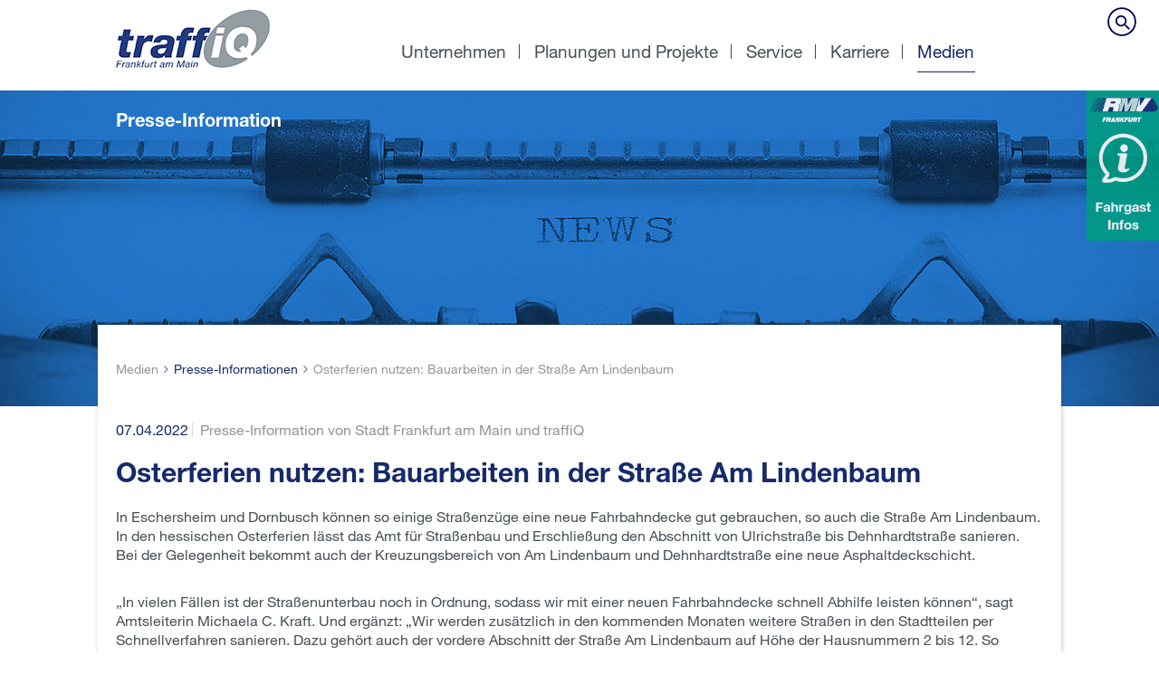

--- FILE ---
content_type: text/html; charset=utf-8
request_url: https://www.traffiq.de/traffiq/medien/presse-informationen/presse-information/osterferien-nutzen-bauarbeiten-in-der-strasse-am-lindenbaum.html
body_size: 6106
content:
<!DOCTYPE html>
<!--[if lt IE 7 ]><html lang="de" class="ie6"> <![endif]-->
            <!--[if IE 7 ]><html lang="de" class="ie7"> <![endif]-->
            <!--[if IE 8 ]><html lang="de" class="ie8"> <![endif]-->
            <!--[if IE 9 ]><html lang="de" class="ie9"> <![endif]-->
            <html class="no-js" lang="de" dir="ltr">
<head>
    <meta charset="utf-8">

<!-- 
	This website is powered by TYPO3 - inspiring people to share!
	TYPO3 is a free open source Content Management Framework initially created by Kasper Skaarhoj and licensed under GNU/GPL.
	TYPO3 is copyright 1998-2026 of Kasper Skaarhoj. Extensions are copyright of their respective owners.
	Information and contribution at https://typo3.org/
-->

<link rel="icon" href="/typo3conf/ext/nc_template/Resources/Public/Template/Default/img/favicon/favicon.ico" type="image/vnd.microsoft.icon">
<title>Osterferien nutzen: Bauarbeiten in der Straße Am Lindenbaum</title>
<meta name="generator" content="TYPO3 CMS">
<meta name="description" content="Neue Fahrbahndecke in der Straße Am Lindenbaum">
<meta property="og:title" content="Osterferien nutzen: Bauarbeiten in der Straße Am Lindenbaum">
<meta property="og:type" content="article">
<meta property="og:url" content="https://www.traffiq.de/traffiq/medien/presse-informationen/presse-information/osterferien-nutzen-bauarbeiten-in-der-strasse-am-lindenbaum.html">
<meta property="og:description" content="Neue Fahrbahndecke in der Straße Am Lindenbaum">
<meta name="theme-color" content="#003366">
<meta name="msapplication-tilecolor" content="#003366">

<link rel="stylesheet" href="/typo3conf/ext/nc_template/Resources/Public/Template/Default/css/normalize.css?1760537942" media="all">
<link rel="stylesheet" href="/typo3conf/ext/nc_template/Resources/Public/Template/Default/css/font-awesome.css?1760537941" media="all">
<link rel="stylesheet" href="/typo3conf/ext/nc_template/Resources/Public/Template/Default/css/magnific-popup.css?1760537941" media="all">
<link rel="stylesheet" href="/typo3conf/ext/nc_template/Resources/Public/Template/Default/plugins/slick/slick.css?1760368628" media="all">
<link rel="stylesheet" href="/typo3conf/ext/nc_template/Resources/Public/Template/Default/plugins/slick/slick-theme.css?1760368628" media="all">
<link rel="stylesheet" href="/typo3conf/ext/nc_template/Resources/Public/Template/Default/css/main.css?1761821840" media="all">
<link rel="stylesheet" href="/typo3conf/ext/nc_template/Resources/Public/Template/Default/plugins/tipsy/css/tipsy.css?1760368630" media="all">
<link rel="stylesheet" href="/typo3conf/ext/nc_template/Resources/Public/Template/Default/css/sumoselect.css?1760537943" media="all">
<link rel="stylesheet" href="/typo3conf/ext/nc_template/Resources/Public/Template/Default/plugins/select2/scss/core.css?1760368625" media="all">
<link rel="stylesheet" href="/typo3conf/ext/nc_template/Resources/Public/Template/Default/css/beautiful-checkbox.css?1760537940" media="all">
<link rel="stylesheet" href="/typo3conf/ext/nc_template/Resources/Public/Template/Default/css/font-awesome-animation.min.css?1760537941" media="all">
<link rel="stylesheet" href="/typo3conf/ext/nc_template/Resources/Public/Template/Default/css/style.css?1760537942" media="all">
<link rel="stylesheet" href="/typo3conf/ext/nc_template/Resources/Public/Template/Default/css/ie.css?1760537941" media="all">
<link rel="stylesheet" href="/typo3conf/ext/nc_template/Resources/Public/Template/Default/css/print.css?1760537942" media="all">

<link href="/typo3conf/ext/news/Resources/Public/Css/news-basic.css?1762965933" rel="stylesheet" >


<script src="/typo3conf/ext/nc_template/Resources/Public/Template/Default/js/polyfill.js?1760368622"></script>
<script src="/typo3conf/ext/nc_template/Resources/Public/Template/Default/js/modernizr.js?1760368622"></script>
<script src="/typo3conf/ext/nc_template/Resources/Public/Template/Default/js/jquery-3.3.1.min.js?1760368620"></script>
<script src="/typo3conf/ext/nc_template/Resources/Public/Template/Default/js/jquery-ui.min.js?1760368620"></script>
<script src="/typo3conf/ext/nc_template/Resources/Public/Template/Default/js/jquery.magnific-popup.js?1760368621"></script>
<script src="/typo3conf/ext/nc_template/Resources/Public/Template/Default/js/device.js?1760368618"></script>
<script src="/typo3conf/ext/nc_template/Resources/Public/Template/Default/js/srcset.min.js?1760368623"></script>
<script src="/typo3conf/ext/nc_template/Resources/Public/Template/Default/js/swipenav.js?1760368623"></script>
<script src="/typo3conf/ext/nc_template/Resources/Public/Template/Default/plugins/slick/slick-1.8.1.js?1760368628"></script>
<script src="/typo3conf/ext/nc_template/Resources/Public/Template/Default/js/findAndReplaceDOMText.js?1760368619"></script>
<script src="/typo3conf/ext/nc_template/Resources/Public/Template/Default/js/jquery.sumoselect.js?1760368621"></script>
<script src="/typo3conf/ext/nc_template/Resources/Public/Template/Default/plugins/select2/select2.min.js?1760368625"></script>
<script src="/typo3conf/ext/nc_template/Resources/Public/Template/Default/js/rAF.js?1760368622"></script>
<script src="/typo3conf/ext/nc_template/Resources/Public/Template/Default/js/jquery.matchHeight-min.js?1760368621"></script>
<script src="/typo3conf/ext/nc_template/Resources/Public/Template/Default/js/parsley.min.js?1760368622"></script>
<script src="/typo3conf/ext/nc_template/Resources/Public/Template/Default/js/i18n/de.js?1760368623"></script>
<script src="/typo3conf/ext/nc_template/Resources/Public/Template/Default/js/script.js?1761822873"></script>




<link rel="icon" type="image/png" sizes="16x16" href="/typo3conf/ext/nc_template/Resources/Public/Template/Default/img/favicon/favicon-16x16.png"><link rel="icon" type="image/png" sizes="32x32" href="/typo3conf/ext/nc_template/Resources/Public/Template/Default/img/favicon/favicon-32x32.png"><link rel="icon" type="image/png" sizes="96x96" href="/typo3conf/ext/nc_template/Resources/Public/Template/Default/img/favicon/favicon-96x96.png"><link rel="apple-touch-icon" type="image/png" sizes="180x180" href="/typo3conf/ext/nc_template/Resources/Public/Template/Default/img/favicon/favicon-180x180.png"><link rel="apple-touch-icon" href="/typo3conf/ext/nc_template/Resources/Public/Template/Default/img/favicon/favicon-79x79.png"> <meta name="viewport" content="width=device-width, initial-scale=1, maximum-scale=2">

</head>
<body>
<div class="allwrap">
    <div id="wrap" class=" layout-pagets__default id-75">
        <div class="sticker"><a href="http://www.rmv-frankfurt.de" target="_blank" rel="noreferrer" title="RMV Frankfurt - Fahrgast Infos"><div class="sticker-wrapper"></div></a></div>
        <header>
    <div class="big-wrapper">
        <div class="top-content">
            <div class="logo-wrapper"><a href="/home.html" target="_self" title="traffiQ - Frankfurt am Main"><span class="logo"><img src="/typo3conf/ext/nc_template/Resources/Public/Template/Default/img/blank.gif" alt="traffiQ - Frankfurt am Main"></span></a></div>
            <div class="mobilelogo-wrapper"><a href="/home.html" target="_self" title="traffiQ - Frankfurt am Main"><span class="mobilelogo"><img src="/typo3conf/ext/nc_template/Resources/Public/Template/Default/img/blank.gif" alt="traffiQ - Frankfurt am Main"></span></a></div><div id="menuBtn"></div>
            

<div class="tx-indexedsearch-searchbox" id="topnav_search">
	<form id="tx_indexedsearch" action="/traffiq/suche.html?tx_indexedsearch_pi2%5Baction%5D=search&amp;tx_indexedsearch_pi2%5Bcontroller%5D=Search&amp;cHash=b94cd5fe508ddf77f5489b34b55261b8" method="post">
<div>
<input type="hidden" name="tx_indexedsearch_pi2[__referrer][@extension]" value="IndexedSearch" >
<input type="hidden" name="tx_indexedsearch_pi2[__referrer][@controller]" value="Search" >
<input type="hidden" name="tx_indexedsearch_pi2[__referrer][@action]" value="form" >
<input type="hidden" name="tx_indexedsearch_pi2[__referrer][arguments]" value="YTowOnt968185314c866d73bf7d7beded334e1bbc1fd5ce9" >
<input type="hidden" name="tx_indexedsearch_pi2[__referrer][@request]" value="{&quot;@extension&quot;:&quot;IndexedSearch&quot;,&quot;@controller&quot;:&quot;Search&quot;,&quot;@action&quot;:&quot;form&quot;}84d314e61f633beca044b32ab8d561d08dfd09f4" >
<input type="hidden" name="tx_indexedsearch_pi2[__trustedProperties]" value="{&quot;search&quot;:{&quot;_sections&quot;:1,&quot;_freeIndexUid&quot;:1,&quot;pointer&quot;:1,&quot;ext&quot;:1,&quot;searchType&quot;:1,&quot;defaultOperand&quot;:1,&quot;mediaType&quot;:1,&quot;sortOrder&quot;:1,&quot;group&quot;:1,&quot;languageUid&quot;:1,&quot;desc&quot;:1,&quot;numberOfResults&quot;:1,&quot;extendedSearch&quot;:1,&quot;sword&quot;:1,&quot;submitButton&quot;:1}}1abb778b418594f3d2af1d3d9f0820fb806e3ad5" >
</div>

		<div class="tx-indexedsearch-hidden-fields">
			<input type="hidden" name="tx_indexedsearch_pi2[search][_sections]" value="0" />
			<input id="tx_indexedsearch_freeIndexUid" type="hidden" name="tx_indexedsearch_pi2[search][_freeIndexUid]" value="_" />
			<input id="tx_indexedsearch_pointer" type="hidden" name="tx_indexedsearch_pi2[search][pointer]" value="0" />
			<input type="hidden" name="tx_indexedsearch_pi2[search][ext]" value="" />
			<input type="hidden" name="tx_indexedsearch_pi2[search][searchType]" value="1" />
			<input type="hidden" name="tx_indexedsearch_pi2[search][defaultOperand]" value="0" />
			<input type="hidden" name="tx_indexedsearch_pi2[search][mediaType]" value="-1" />
			<input type="hidden" name="tx_indexedsearch_pi2[search][sortOrder]" value="rank_flag" />
			<input type="hidden" name="tx_indexedsearch_pi2[search][group]" value="" />
			<input type="hidden" name="tx_indexedsearch_pi2[search][languageUid]" value="0" />
			<input type="hidden" name="tx_indexedsearch_pi2[search][desc]" value="" />
			<input type="hidden" name="tx_indexedsearch_pi2[search][numberOfResults]" value="10" />
			<input type="hidden" name="tx_indexedsearch_pi2[search][extendedSearch]" value="" />
		</div>
		<fieldset>
			<div class="tx-indexedsearch-form">
				<span class="tx-indexedsearch-holder"><input id="tx-indexedsearch-searchbox-sword" class="tx-indexedsearch-searchbox-sword" placeholder="Suche..." type="text" name="tx_indexedsearch_pi2[search][sword]" value="" /></span><input id="tx-indexedsearch-searchbox-button-submit" class="tx-indexedsearch-searchbox-button" type="submit" value="" name="tx_indexedsearch_pi2[search][submitButton]" />
			</div>
			
		</fieldset>
		
	</form>
</div>
<div class="search-autocomplete-results" data-mode="word" data-searchonclick="false" data-maxresults="10" data-minlength="2" data-searchurl="/traffiq/medien/presse-informationen/presse-information?no_cache=1&amp;tx_indexedsearchautocomplete_pi2%5Baction%5D=search&amp;tx_indexedsearchautocomplete_pi2%5Bcontroller%5D=Search&amp;type=7423794&amp;cHash=12c90a95a765bb0aea76fe71b3552f05"></div>




            <nav id="main_menu"><ul><li class="sub sub1"><a href="/traffiq/unternehmen/profil.html" target="_self" class="sublink1">Unternehmen</a><div class="subbox"><ul style="list-style-type: none;"><li class="level-1" data-id="menuid-65"><a href="/traffiq/unternehmen/profil.html" target="_self" class="level-1-link">Profil</a></li><li class="level-1" data-id="menuid-8"><a href="/traffiq/unternehmen/aufgaben.html" target="_self" class="level-1-link">Über uns</a></li><li class="level-1" data-id="menuid-28"><a href="/traffiq/unternehmen/chronik.html" target="_self" class="level-1-link">Chronik</a></li><li class="level-1" data-id="menuid-158"><a href="/traffiq/unternehmen/compliance.html" target="_self" class="level-1-link">Compliance</a></li><li class="level-1" data-id="menuid-10"><a href="/traffiq/unternehmen/aufsichtsrat.html" target="_self" class="level-1-link">Aufsichtsrat</a></li><li class="level-1" data-id="menuid-11"><a href="/traffiq/unternehmen/geschaeftsfuehrung.html" target="_self" class="level-1-link">Geschäftsführung</a></li><li class="level-1 sub2" data-id="menuid-12"><a href="/traffiq/unternehmen/fahrgastbeirat.html" target="_self" class="level-1-link">Fahrgastbeirat</a></li><li class="subbox2" id="menuid-12"><ul><li><a href="/traffiq/unternehmen/fahrgastbeirat/netzwerk-fahrgastbeiraete.html" target="_self">Netzwerk Fahrgastbeiräte</a></li></ul></li><li class="level-1" data-id="menuid-19"><a href="/traffiq/planungen-und-projekte/partner-und-auftragnehmer.html" target="_self" class="level-1-link">Partner und Auftragnehmer</a></li></ul></div></li><li class="sub sub1"><a href="/traffiq/planungen-und-projekte/nahverkehrsplan.html" target="_self" class="sublink1">Planungen und Projekte</a><div class="subbox"><ul style="list-style-type: none;"><li class="level-1" data-id="menuid-58"><a href="/traffiq/planungen-und-projekte/nahverkehrsplan.html" target="_self" class="level-1-link">Nahverkehrsplan</a></li><li class="level-1" data-id="menuid-87"><a href="/traffiq/planungen-und-projekte/neue-mobilitaet.html" target="_self" class="level-1-link">Neue Mobilität</a></li><li class="level-1" data-id="menuid-161"><a href="/traffiq/planungen-und-projekte/expertise-teilen.html" target="_self" class="level-1-link">Expertise teilen</a></li><li class="level-1" data-id="menuid-68"><a href="/traffiq/planungen-und-projekte/vergaben.html" target="_self" class="level-1-link">Vergaben</a></li></ul></div></li><li class="sub sub1"><a href="/traffiq/service/open-data.html" target="_self" class="sublink1">Service</a><div class="subbox"><ul style="list-style-type: none;"><li class="level-1 sub2" data-id="menuid-26"><a href="/traffiq/service/open-data.html" target="_self" class="level-1-link">Open Data</a></li><li class="subbox2" id="menuid-26"><ul><li><a href="/traffiq/service/open-data/open-data-nutzungsbedingungen.html" target="_self">Open Data Nutzungsbedingungen</a></li></ul></li><li class="level-1" data-id="menuid-27"><a href="/traffiq/service/schulberatung.html" target="_self" class="level-1-link">Schulberatung</a></li><li class="level-1" data-id="menuid-81"><a href="/traffiq/service/mobilitaetsberatung.html" target="_self" class="level-1-link">Mobilitätsberatung für Ältere</a></li><li class="level-1" data-id="menuid-47"><a href="/traffiq/service/informationsmaterial-bestellen.html" target="_self" class="level-1-link">Informationsmaterial bestellen</a></li></ul></div></li><li class="sub sub1"><a href="/home/karriere.html" target="_self" class="sublink1">Karriere</a><div class="subbox"><ul style="list-style-type: none;"><li class="level-1" data-id="menuid-120"><a href="/home/karriere/arbeiten-bei-traffiq.html" target="_self" class="level-1-link">Arbeiten bei traffiQ</a></li><li class="level-1" data-id="menuid-122"><a href="/home/karriere/bewerbungsprozess.html" target="_self" class="level-1-link">Bewerbungsprozess</a></li><li class="level-1" data-id="menuid-121"><a href="/home/karriere/einstiegsmoeglichkeiten.html" target="_self" class="level-1-link">Einstiegsmöglichkeiten</a></li><li class="level-1 sub2" data-id="menuid-35"><a href="/home/karriere/stellenangebote.html" target="_self" class="level-1-link">Stellenangebote</a></li><li class="subbox2" id="menuid-35"><ul><li><a href="/home/karriere/stellenangebote/facility-manager-m/w/d.html" target="_self">Facility Manager (m/w/d)</a></li></ul></li></ul></div></li><li class="sub sub1 active"><a href="/traffiq/medien/presse.html" target="_self" class="sublink1">Medien</a><div class="subbox"><ul style="list-style-type: none;"><li class="level-1" data-id="menuid-29"><a href="/traffiq/medien/presse.html" target="_self" class="level-1-link">Presse</a></li><li class="level-1 active"><a href="/traffiq/medien/presse-informationen.html" target="_self" class="level-2">Presse-Informationen</a></li><li class="level-1 sub2" data-id="menuid-45"><a href="/traffiq/medien/veroeffentlichungen.html" target="_self" class="level-1-link">Veröffentlichungen</a></li><li class="subbox2" id="menuid-45"><ul><li><a href="/traffiq/medien/veroeffentlichungen/geschaeftsbericht-2024.html" target="_self">Geschäftsbericht 2024</a></li><li><a href="/traffiq/medien/veroeffentlichungen/geschaeftsbericht-2023.html" target="_self">Geschäftsbericht 2023</a></li><li><a href="/traffiq/medien/veroeffentlichungen/geschaeftsbericht-2022.html" target="_self">Geschäftsbericht 2022</a></li></ul></li><li class="level-1" data-id="menuid-41"><a href="/traffiq/medien/veroeffentlichungen-archiv.html" target="_self" class="level-1-link">Veröffentlichungen (Archiv)</a></li></ul></div></li></ul></nav>
            <nav id="swipeNav"><ul style="list-style-type: none;"><li class="sub"><a href="/traffiq/unternehmen/profil.html" target="_self" class="swipesublink1">Unternehmen</a><div class="subbox"><ul style="list-style-type: none;"><li><a href="/traffiq/unternehmen/profil.html" target="_self" class="swipesublink2">Profil</a></li><li><a href="/traffiq/unternehmen/aufgaben.html" target="_self" class="swipesublink2">Über uns</a></li><li><a href="/traffiq/unternehmen/chronik.html" target="_self" class="swipesublink2">Chronik</a></li><li><a href="/traffiq/unternehmen/compliance.html" target="_self" class="swipesublink2">Compliance</a></li><li><a href="/traffiq/unternehmen/aufsichtsrat.html" target="_self" class="swipesublink2">Aufsichtsrat</a></li><li><a href="/traffiq/unternehmen/geschaeftsfuehrung.html" target="_self" class="swipesublink2">Geschäftsführung</a></li><li class="sub2"><a href="/traffiq/unternehmen/fahrgastbeirat.html" target="_self" class="swipesublink2">Fahrgastbeirat<span class="down2"></span></a><div class="subbox2"><ul style="list-style-type: none;"><li><a href="/traffiq/unternehmen/fahrgastbeirat/netzwerk-fahrgastbeiraete.html" target="_self" class="swipesublink3">Netzwerk Fahrgastbeiräte</a></li></ul></div></li><li><a href="/traffiq/planungen-und-projekte/partner-und-auftragnehmer.html" target="_self" class="swipesublink2">Partner und Auftragnehmer</a></li></ul></div></li><li class="sub"><a href="/traffiq/planungen-und-projekte/nahverkehrsplan.html" target="_self" class="swipesublink1">Planungen und Projekte</a><div class="subbox"><ul style="list-style-type: none;"><li><a href="/traffiq/planungen-und-projekte/nahverkehrsplan.html" target="_self" class="swipesublink2">Nahverkehrsplan</a></li><li><a href="/traffiq/planungen-und-projekte/neue-mobilitaet.html" target="_self" class="swipesublink2">Neue Mobilität</a></li><li><a href="/traffiq/planungen-und-projekte/expertise-teilen.html" target="_self" class="swipesublink2">Expertise teilen</a></li><li><a href="/traffiq/planungen-und-projekte/vergaben.html" target="_self" class="swipesublink2">Vergaben</a></li></ul></div></li><li class="sub"><a href="/traffiq/service/open-data.html" target="_self" class="swipesublink1">Service</a><div class="subbox"><ul style="list-style-type: none;"><li class="sub2"><a href="/traffiq/service/open-data.html" target="_self" class="swipesublink2">Open Data<span class="down2"></span></a><div class="subbox2"><ul style="list-style-type: none;"><li><a href="/traffiq/service/open-data/open-data-nutzungsbedingungen.html" target="_self" class="swipesublink3">Open Data Nutzungsbedingungen</a></li></ul></div></li><li><a href="/traffiq/service/schulberatung.html" target="_self" class="swipesublink2">Schulberatung</a></li><li><a href="/traffiq/service/mobilitaetsberatung.html" target="_self" class="swipesublink2">Mobilitätsberatung für Ältere</a></li><li><a href="/traffiq/service/informationsmaterial-bestellen.html" target="_self" class="swipesublink2">Informationsmaterial bestellen</a></li></ul></div></li><li class="sub"><a href="/home/karriere.html" target="_self" class="swipesublink1">Karriere</a><div class="subbox"><ul style="list-style-type: none;"><li><a href="/home/karriere/arbeiten-bei-traffiq.html" target="_self" class="swipesublink2">Arbeiten bei traffiQ</a></li><li><a href="/home/karriere/bewerbungsprozess.html" target="_self" class="swipesublink2">Bewerbungsprozess</a></li><li><a href="/home/karriere/einstiegsmoeglichkeiten.html" target="_self" class="swipesublink2">Einstiegsmöglichkeiten</a></li><li class="sub2"><a href="/home/karriere/stellenangebote.html" target="_self" class="swipesublink2">Stellenangebote<span class="down2"></span></a><div class="subbox2"><ul style="list-style-type: none;"><li><a href="/home/karriere/stellenangebote/facility-manager-m/w/d.html" target="_self" class="swipesublink3">Facility Manager (m/w/d)</a></li></ul></div></li></ul></div></li><li class="sub open"><a href="/traffiq/medien/presse.html" target="_self" class="active swipesublink1">Medien</a><div class="subbox"><ul style="list-style-type: none;"><li><a href="/traffiq/medien/presse.html" target="_self" class="swipesublink2">Presse</a></li><li class="active open"><a href="/traffiq/medien/presse-informationen.html" target="_self" class="active">Presse-Informationen</a></li><li class="sub2"><a href="/traffiq/medien/veroeffentlichungen.html" target="_self" class="swipesublink2">Veröffentlichungen<span class="down2"></span></a><div class="subbox2"><ul style="list-style-type: none;"><li><a href="/traffiq/medien/veroeffentlichungen/geschaeftsbericht-2024.html" target="_self" class="swipesublink3">Geschäftsbericht 2024</a></li><li><a href="/traffiq/medien/veroeffentlichungen/geschaeftsbericht-2023.html" target="_self" class="swipesublink3">Geschäftsbericht 2023</a></li><li><a href="/traffiq/medien/veroeffentlichungen/geschaeftsbericht-2022.html" target="_self" class="swipesublink3">Geschäftsbericht 2022</a></li></ul></div></li><li><a href="/traffiq/medien/veroeffentlichungen-archiv.html" target="_self" class="swipesublink2">Veröffentlichungen (Archiv)</a></li></ul></div></li><li class="sub info"><a href="https://www.rmv-frankfurt.de" class="swipesublink1 external-link">Fahrgast-Infos</a></li></ul></nav>
            <div class="clear"></div>
        </div>
    </div>
</header>
<a name="0"></a>
        <div class="content">
            <div class="mainrow">
                <div class="headerimage"><img data-small-mobile="/fileadmin/_processed_/3/d/csm_AdobeStock_170164258_web_blau_22_78f22eff7b.jpg"  data-mobile="/fileadmin/_processed_/3/d/csm_AdobeStock_170164258_web_blau_22_d01b2306c5.jpg"  data-tab="/fileadmin/_processed_/3/d/csm_AdobeStock_170164258_web_blau_22_e6006da26e.jpg"  data-src="/fileadmin/_processed_/3/d/csm_AdobeStock_170164258_web_blau_22_50a27d147f.jpg"  data-middle-desktop="/fileadmin/_processed_/3/d/csm_AdobeStock_170164258_web_blau_22_daebf52134.jpg"  src="/fileadmin/_processed_/3/d/csm_AdobeStock_170164258_web_blau_22_e4f55cfa3e.jpg"  data-big="/fileadmin/_processed_/3/d/csm_AdobeStock_170164258_web_blau_22_496d188960.jpg" class="lazyload slider-image" alt=""><div class="header-bild-text"><div class="wrapper"><h3>Presse-Information</h3></div></div></div>
                <div class="content-wrapper">
                    <!--TYPO3SEARCH_begin-->
                    <div class="top-content">
                        <div class="wrapper no-bottom-margin">
                            <div class="printlogo"><img src="/typo3conf/ext/nc_template/Resources/Public/Template/Default/img/logo_retina.png"></div>
                            <div class="clear"></div>
                        </div>
                        <div class="wrapper"><div class="breadcrumb"><span class="bread-item first"><a href="/traffiq/medien/presse.html" target="_self">Medien</a></span><span class="raquo"><i class="fa fa-angle-right" aria-hidden="true"></i></span><span class="bread-item last">Presse-Informationen</span><span class="raquo"><i class="fa fa-angle-right" aria-hidden="true"></i></span><span class="bread-item news">Osterferien nutzen: Bauarbeiten in der Straße Am Lindenbaum</li></div><div class="clear"></div></div>
                        <div class="wrapper">
<div id="c444" class=" frame-layout- frame frame-default frame-type-news_newsdetail frame-layout-0"><div class="news news-single"><div class="article" itemscope="itemscope" itemtype="http://schema.org/Article"><div class="footer"><p><!-- date --><span class="news-list-date"><time datetime="2022-04-07">
							07.04.2022
							<meta itemprop="datePublished" content="2022-04-07" /></time></span><html xmlns:f="http://typo3.org/ns/TYPO3/CMS/Fluid/ViewHelpers"><!-- categories --><span class="news-list-category"><span class="news-category">Presse-Information von Stadt Frankfurt am Main und traffiQ</span></span></html></p></div><div class="header"><h1 itemprop="headline">Osterferien nutzen: Bauarbeiten in der Straße Am Lindenbaum</h1></div><!-- main text --><div class="news-text-wrap" itemprop="articleBody"><p>In Eschersheim und Dornbusch können so einige Straßenzüge eine neue Fahrbahndecke gut gebrauchen, so auch die Straße Am Lindenbaum. In den hessischen Osterferien lässt das Amt für Straßenbau und Erschließung den Abschnitt von Ulrichstraße bis Dehnhardtstraße sanieren. Bei der Gelegenheit bekommt auch der Kreuzungsbereich von Am Lindenbaum und Dehnhardtstraße eine neue Asphaltdeckschicht.<br> &nbsp;</p><p>„In vielen Fällen ist der Straßenunterbau noch in Ordnung, sodass wir mit einer neuen Fahrbahndecke schnell Abhilfe leisten können“, sagt Amtsleiterin Michaela C. Kraft. Und ergänzt: „Wir werden zusätzlich in den kommenden Monaten weitere Straßen in den Stadtteilen per Schnellverfahren sanieren. Dazu gehört auch der vordere Abschnitt der Straße Am Lindenbaum auf Höhe der Hausnummern 2 bis 12. So beheben wir gezielt Schwachstellen in unserer Infrastruktur.<br><br><strong>Auswirkungen auf den Straßenverkehr</strong><br> Wegen der Arbeiten wird die Straße Am Lindenbaum zwischen Dehnhardtstraße und Ulrichstraße für den Fahrverkehr voll gesperrt. Es wird über Dehnhardtstraße, Langheckenweg, Kirchhainer Straße, Hinter den Ulmen, Nußzeil, Zehnmorgenstraße, Eschersheimer Landstraße und Am Weißen Stein umgeleitet. Fußgänger können die Baustelle passieren.</p><p>&nbsp;</p><p><strong>So fährt der Bus</strong><br> Die Quartierbuslinie 69 wird während der Bauarbeiten auch in Richtung Hügelstraße durch die Parallelstraße Hinter den Ulmen verkehren; dafür wird dort die bestehende Einbahnstraßenregelung aufgehoben.</p></div><!-- related things --><div class="news-related-wrap"><hr><!-- related files --><div class="news-related news-related-files"><h4>
							Zugehörige Dateien
						</h4><ul><li><span class="news-related-files-link"><a href="/fileadmin/user_upload/pdfs/Presse/2022/traffiQ_2022-040_69_Bauarbeiten.pdf" target="_blank"><div class="news-related-files-link-inner"><span class="file-name">
												
													traffiQ_2022-040_69_Bauarbeiten.pdf
												</span>&nbsp;<nobr><span class="file-extension">(pdf,</span><span class="ce-uploads-filesize">151 KB)<i class="fa fa-download"></i></span></nobr></div></a></span></li></ul></div></div><div class="clear"></div><div class="clear"></div><a class="button" href="/traffiq/medien/presse.html#c205">Pressekontakt</a><br><br><div class="news-backlink-wrap"><a href="javascript: history.back();">Zurück</a></div><div class="clear"></div><ul class="prev-next"><li class="previous"><a target="_self" href="/traffiq/medien/presse-informationen/presse-information/oeserstrasse-wird-voll-gesperrt.html">
							Presseinformation vom&nbsp;07.04.2022
						</a></li><li class="next"><a target="_self" href="/traffiq/medien/presse-informationen/presse-information/rmv-firmenticket-fuer-bundesbedienstete-im-verbundgebiet.html">
							Presseinformation vom&nbsp;08.04.2022
						</a></li></ul><div class="clear"></div></div></div></div>

</div><div class="clear"></div>
                    </div>
                    <div class="main-content"></div>
                    <!--TYPO3SEARCH_end-->
                </div>
            </div>
        </div>
        <footer>
            <div class="footernavi">
    <div class="wrapper">
        <div class="footesubnavi"><ul><li><a href="/traffiq/f/impressum.html" target="_self">Impressum</a></li><li class="divider">&#124;</li><li><a href="/traffiq/f/informationen-zum-datenschutz.html" target="_self">Informationen zum Datenschutz</a></li><li class="divider">&#124;</li><li><a href="/traffiq/f/kontakt.html" target="_self">Kontakt</a></li></ul></div><div class="clear"></div>
    </div>
    <a href="#0" class="cd-top"></a>
</div>


        </footer>
    </div>
        <div id="outdated">
        <div class="outdated_container">
            <div class="outdated-logo"><img src="/typo3conf/ext/nc_template/Resources/Public/Template/Default/img/logo_transparent.png" alt="traffiQ"></div>
            <h4>Ihr Browser ist veraltet!!!</h4>
            <p><strong>Leider kann die Seite mit Ihrem Browser nicht optimal dargestellt werden</strong><p>
            <p>Bitte laden Sie die aktuelle Version von <a target="_blank" href="https://www.google.de/chrome/browser/desktop/index.html">Chrome</a> oder <a target="_blank" href="https://www.mozilla.org/de/firefox/">Firefox</a> herunter.
        </div>
    </div>
</div>

<script src="/typo3conf/ext/powermail/Resources/Public/JavaScript/Powermail/Form.min.js?1762965783" defer="defer"></script>



</body>
</html>

--- FILE ---
content_type: text/css; charset=utf-8
request_url: https://www.traffiq.de/typo3conf/ext/nc_template/Resources/Public/Template/Default/css/beautiful-checkbox.css?1760537940
body_size: 769
content:
.checkbox{cursor:pointer;}
.checkbox div.checkbox-overlay{position:relative;overflow:hidden;}
.checkbox input{opacity:0;position: absolute;cursor:pointer;left: 0;margin: 0;top: 0;z-index:1;width: 100%;height: 100%;}
.checkbox label{float:left;line-height:initial; z-index: 2;}
.checkbox.ch-align-right label{float:right;line-height:initial;}
.checkbox div.checkbox-container{float:left;}
.checkbox.ch-align-right div.checkbox-container{float:right;}
.checkbox div.checkbox-container .checkbox-checkmark{position:relative;background-color:#f4f7fc;border:1px #c8c8df solid;}
.checkbox div.checkbox-checkmark::after{display:none;position: absolute;content: "";border: solid white;-webkit-transform: rotate(45deg);-ms-transform: rotate(45deg);transform: rotate(45deg);}
.checkbox input:checked ~ .checkbox-container > .checkbox-checkmark{background-color:#162a6b;border:0;}
.checkbox input:checked ~ .checkbox-container > .checkbox-checkmark:after{display:initial;}
.checkbox input:checked:hover ~ .checkbox-container > .checkbox-checkmark{background-color:#162a6b;border:0;}
.checkbox input:checked:hover ~ .checkbox-container > .checkbox-checkmark:after{border-color:white;}
.checkbox input:hover ~ .checkbox-container > .checkbox-checkmark{background-color:#ddd;border:1px #ccc solid;}
.checkbox input:hover ~ .checkbox-container > .checkbox-checkmark:after{display:initial;border-color:rgba(190, 190, 190, 1);border-top:0px;border-left:0px;}
.checkbox.tiny label{padding:0.14em 1em;}
.checkbox.small label{font-size:1em;padding:0.25em 1em;}
.checkbox.medium label{font-size:1.25em;padding:0.28em 0.8em;}
.checkbox.large label{font-size: 1.5em;padding: 0.26em 0.8em;}
.checkbox.tiny .checkbox-container .checkbox-checkmark{width:20px;height:20px;}
.checkbox.small .checkbox-container .checkbox-checkmark{width:26px;height:26px;}
.checkbox.medium .checkbox-container .checkbox-checkmark{width:34px;height:34px;}
.checkbox.large .checkbox-container .checkbox-checkmark{width:40px;height:40px;}
.checkbox.tiny .checkbox-container .checkbox-checkmark:after{height:12px;width:6px;left:7px;top:3px;border-width:0 2px 3px 0;}
.checkbox.small .checkbox-container .checkbox-checkmark:after{height:15.6px;width:7.8px;left:9.1px;top:3px;border-width: 0 2px 4px 0;}
.checkbox.medium .checkbox-container .checkbox-checkmark:after{height:20.4px;width:10.2px;left:11.9px;top:4px;border-width: 0 3px 5px 0;}
.checkbox.large .checkbox-container .checkbox-checkmark:after{height:24px;width:12px;left:14px;top:5px;border-width: 0 3px 6px 0;}
.checkbox.disabled input{display:none;}
.checkbox.disabled input:checked ~ .checkbox-container > .checkbox-checkmark{opacity: .25;cursor: not-allowed;border:0;}
.checkbox.disabled .checkbox-container > .checkbox-checkmark{opacity: .25;cursor: not-allowed;border:1px #009c84 solid;}
.checkbox.disabled label{opacity: .25;cursor: not-allowed;}
.checkbox.rounded-3 .checkbox-container .checkbox-checkmark{border-radius:3px;}
.checkbox.rounded-6 .checkbox-container .checkbox-checkmark{border-radius:6px;}
.checkbox.rounded-8 .checkbox-container .checkbox-checkmark{border-radius:8px;}
.checkbox.rounded-10 .checkbox-container .checkbox-checkmark{border-radius:10px;}
.checkbox.rounded-16 .checkbox-container .checkbox-checkmark{border-radius:16px;}

--- FILE ---
content_type: text/css; charset=utf-8
request_url: https://www.traffiq.de/typo3conf/ext/nc_template/Resources/Public/Template/Default/css/ie.css?1760537941
body_size: 1039
content:
img.responsiv { max-width:100% !important; height: auto !important; } /* Enough everywhere except IE8. */
@media \0screen {img.responsive { width: auto }} /* Prevent height distortion in IE8. */
.ie9 .xdsoft_datetimepicker.xdsoft_noselect {display: none !important}
.ie9 .glossar-letters {display: none !important}
.ie9 .glossar-list-item {width: 100% !important}
.ie9 .gm-style-iw div div {overflow: hidden !important;}

/*MS EDGE */
@supports (-ms-ime-align:auto) {
    #main_menu li.sub .subbox {
        top: 44px !important;
    }

    @media (max-width: 1064px) {
        #main_menu li.sub .subbox {
        top: 37px !important;
        }
    }
    @media (max-width: 920px) {
        #main_menu li.sub .subbox {
            top: 37px !important;
        }
    }
}

@media screen and (-ms-high-contrast: active), (-ms-high-contrast: none) {

    .news.news-single .prev-next .next {
        margin-left: -12px;
    }
    .news.news-single .prev-next .next a{
        padding-right: 0;
    }

    .news.news-single .prev-next .next a:after {
        display: inline-block;
        text-decoration: none;
        padding-left: 3px;
        margin-right: -12px;
    }

    a {text-decoration:none;}
    a:hover {text-decoration:underline;}
    a:before,a:after { text-decoration:underline;}
    a:before,a:after,
    a:hover:before,a:hover:after {text-decoration:none;}

    a.button:hover {
        text-decoration:none !important;

    }

    .allwrap.landing .landing-box a.landing-button:hover {

    }

    .SumoSelect {
        border: 1px solid #FFF;
    }

    select.papershop-select {
        color: #FFF;
        padding: 6px 20px 6px 6px;
        border: 0 !important;
        -ms-appearance: none; /* Edge */
        appearance: none; /* Future */
        width: 220px;
        height: 38px;
        cursor: pointer;
        position: relative;
        outline: none;
        background: url(../img/ie_select_bg.png) no-repeat right top #162a6b;
        opacity: 1 !important;
        font-weight: bold;
        line-height: 1.6 !important;
        outline : none;
        overflow : hidden;
        text-indent : 0.01px;
        text-overflow : '';
        -webkit-appearance: none;
        -moz-appearance: checkbox-container;
        border-style: none;
    }

    /*select.papershop-select:hover {
        background: #a1c0e4;
        color: #162a6b;
    }*/


    .SumoSelect p.CaptionCont {
        /*display: none !important;*/
    }

    select.papershop-select option {
        padding: 6px !important;
        border-bottom: 1px solid #FFF;
    }
    select::-ms-expand {
        display: none;
    }
    select:focus::-ms-value {
        background-color: transparent;
    }
}

@supports (-ms-ime-align:auto) {  /*MS EDGE */
    .SumoSelect {
        border: 1px solid #FFF;
    }

    select.papershop-select {
        color: #FFF;
        padding: 6px 20px 6px 6px;
        border: 0 !important;
        -ms-appearance: none; /* Edge */
        appearance: none; /* Future */
        width: 220px;
        height: 38px;
        cursor: pointer;
        position: relative;
        outline: none;
        background: url(../img/ie_select_bg.png) no-repeat right top #162a6b;
        opacity: 1 !important;
        font-weight: bold;
        line-height: 1.6 !important;
        outline : none;
        overflow : hidden;
        text-indent : 0.01px;
        text-overflow : '';
        -webkit-appearance: none;
        -moz-appearance: checkbox-container;
        border-style: none;
    }

    /*select.papershop-select:hover {
        background: #a1c0e4;
        color: #162a6b;
    }*/


    /*.SumoSelect p.CaptionCont {
        display: none !important;
    }*/

    select.papershop-select option {
        padding: 6px !important;
        border-bottom: 1px solid #FFF;
    }
    select::-ms-expand {
        display: none;
    }
    select:focus::-ms-value {
        background-color: transparent;
    }

    .news.news-single .prev-next .next {
        margin-left: -12px;
    }
    .news.news-single .prev-next .next a{
        padding-right: 0;
    }

    .news.news-single .prev-next .next a:after {
        display: inline-block;
        text-decoration: none;
        padding-left: 3px;
        margin-right: -12px;
    }

    a {text-decoration:none;}
    a:hover {text-decoration:underline;}
    a:before,a:after { text-decoration:underline;}
    a:before,a:after,
    a:hover:before,a:hover:after {text-decoration:none;}

    a.button:hover {
        text-decoration: none !important;
    }
}



--- FILE ---
content_type: text/css; charset=utf-8
request_url: https://www.traffiq.de/typo3conf/ext/nc_template/Resources/Public/Template/Default/css/font-helvetica-neue.css
body_size: 591
content:

    @font-face{
        font-family:"Helvetica Neue LT W01_51488890";
        src:url("fonts/bf7ef4ce-de2a-4213-a9d7-826a3ee323cd.eot?#iefix");
        src:url("fonts/bf7ef4ce-de2a-4213-a9d7-826a3ee323cd.eot?#iefix") format("eot"),url("fonts/3dac71eb-afa7-4c80-97f0-599202772905.woff2") format("woff2"),url("fonts/34e0e4c0-c294-49bb-9a8e-1b2cafd54e32.woff") format("woff"),url("fonts/8a8bfee3-197c-4942-9b11-71508cc9f406.ttf") format("truetype");
    }
    @font-face{
        font-family:"Helvetica Neue LT W01_56 It";
        src:url("fonts/5d0e5dca-869d-4e14-ac6b-45fbab3c4047.eot?#iefix");
        src:url("fonts/5d0e5dca-869d-4e14-ac6b-45fbab3c4047.eot?#iefix") format("eot"),url("fonts/21c44514-f4d6-4cff-a5de-e4cac5e61aff.woff2") format("woff2"),url("fonts/e7c4b231-76ad-47c7-a54b-5d84dcd78d0f.woff") format("woff"),url("fonts/b6db417f-e795-426a-a2af-adc37a3419a6.ttf") format("truetype");
    }
    @font-face{
        font-family:"Helvetica Neue LT W01_75 Bold";
        src:url("fonts/9697cfef-7816-47cc-81ed-c56c029d3bcf.eot?#iefix");
        src:url("fonts/9697cfef-7816-47cc-81ed-c56c029d3bcf.eot?#iefix") format("eot"),url("fonts/1f4274cd-2674-481e-9023-69e33ffca161.woff2") format("woff2"),url("fonts/5e8d493c-be01-44b9-962e-504a5cf10dd8.woff") format("woff"),url("fonts/ae36b4a0-aa2c-46cc-98d8-d8b7d22241dc.ttf") format("truetype");
    }
    @font-face{
        font-family:"Helvetica Neue LT W01_71488920";
        src:url("fonts/52b6ae3e-9443-4acc-9bf9-f5154eeab77c.eot?#iefix");
        src:url("fonts/52b6ae3e-9443-4acc-9bf9-f5154eeab77c.eot?#iefix") format("eot"),url("fonts/ade4dbae-c607-4c84-a375-f0c4de0cc357.woff2") format("woff2"),url("fonts/5b864741-6f14-4ed9-a297-27a4d73edf51.woff") format("woff"),url("fonts/0cdccad5-a023-4a17-8ea9-01a0e6ad7ff4.ttf") format("truetype");
    }


--- FILE ---
content_type: application/javascript; charset=utf-8
request_url: https://www.traffiq.de/typo3conf/ext/nc_template/Resources/Public/Template/Default/js/findAndReplaceDOMText.js?1760368619
body_size: 5088
content:
/**
 * findAndReplaceDOMText v 0.4.5
 * @author James Padolsey http://james.padolsey.com
 * @license http://unlicense.org/UNLICENSE
 *
 * Matches the text of a DOM node against a regular expression
 * and replaces each match (or node-separated portions of the match)
 * in the specified element.
 */
(function (root, factory) {
    if (typeof module === 'object' && module.exports) {
        // Node/CommonJS
        module.exports = factory();
    } else if (typeof define === 'function' && define.amd) {
        // AMD. Register as an anonymous module.
        define(factory);
    } else {
        // Browser globals
        root.findAndReplaceDOMText = factory();
    }
}(this, function factory() {

    var PORTION_MODE_RETAIN = 'retain';
    var PORTION_MODE_FIRST = 'first';

    var doc = document;
    var hasOwn = {}.hasOwnProperty;

    function escapeRegExp(s) {
        return String(s).replace(/([.*+?^=!:${}()|[\]\/\\])/g, '\\$1');
    }

    function exposed() {
        // Try deprecated arg signature first:
        return deprecated.apply(null, arguments) || findAndReplaceDOMText.apply(null, arguments);
    }

    function deprecated(regex, node, replacement, captureGroup, elFilter) {
        if ((node && !node.nodeType) && arguments.length <= 2) {
            return false;
        }
        var isReplacementFunction = typeof replacement == 'function';

        if (isReplacementFunction) {
            replacement = (function(original) {
                return function(portion, match) {
                    return original(portion.text, match.startIndex);
                };
            }(replacement));
        }

        // Awkward support for deprecated argument signature (<0.4.0)
        var instance = findAndReplaceDOMText(node, {

            find: regex,

            wrap: isReplacementFunction ? null : replacement,
            replace: isReplacementFunction ? replacement : '$' + (captureGroup || '&'),

            prepMatch: function(m, mi) {

                // Support captureGroup (a deprecated feature)

                if (!m[0]) throw 'findAndReplaceDOMText cannot handle zero-length matches';

                if (captureGroup > 0) {
                    var cg = m[captureGroup];
                    m.index += m[0].indexOf(cg);
                    m[0] = cg;
                }

                m.endIndex = m.index + m[0].length;
                m.startIndex = m.index;
                m.index = mi;

                return m;
            },
            filterElements: elFilter
        });

        exposed.revert = function() {
            return instance.revert();
        };

        return true;
    }

    /**
     * findAndReplaceDOMText
     *
     * Locates matches and replaces with replacementNode
     *
     * @param {Node} node Element or Text node to search within
     * @param {RegExp} options.find The regular expression to match
     * @param {String|Element} [options.wrap] A NodeName, or a Node to clone
     * @param {String} [options.wrapClass] A classname to append to the wrapping element
     * @param {String|Function} [options.replace='$&'] What to replace each match with
     * @param {Function} [options.filterElements] A Function to be called to check whether to
     *	process an element. (returning true = process element,
     *	returning false = avoid element)
     */
    function findAndReplaceDOMText(node, options) {
        return new Finder(node, options);
    }

    exposed.NON_PROSE_ELEMENTS = {
        br:1, hr:1,
        // Media / Source elements:
        script:1, style:1, img:1, video:1, audio:1, canvas:1, svg:1, map:1, object:1,
        // Input elements
        input:1, textarea:1, select:1, option:1, optgroup: 1, button:1
    };

    exposed.NON_CONTIGUOUS_PROSE_ELEMENTS = {

        // Elements that will not contain prose or block elements where we don't
        // want prose to be matches across element borders:

        // Block Elements
        address:1, article:1, aside:1, blockquote:1, dd:1, div:1,
        dl:1, fieldset:1, figcaption:1, figure:1, footer:1, form:1, h1:1, h2:1, h3:1,
        h4:1, h5:1, h6:1, header:1, hgroup:1, hr:1, main:1, nav:1, noscript:1, ol:1,
        output:1, p:1, pre:1, section:1, ul:1,
        // Other misc. elements that are not part of continuous inline prose:
        br:1, li: 1, summary: 1, dt:1, details:1, rp:1, rt:1, rtc:1,
        // Media / Source elements:
        script:1, style:1, img:1, video:1, audio:1, canvas:1, svg:1, map:1, object:1,
        // Input elements
        input:1, textarea:1, select:1, option:1, optgroup:1, button:1,
        // Table related elements:
        table:1, tbody:1, thead:1, th:1, tr:1, td:1, caption:1, col:1, tfoot:1, colgroup:1

    };

    exposed.NON_INLINE_PROSE = function(el) {
        return hasOwn.call(exposed.NON_CONTIGUOUS_PROSE_ELEMENTS, el.nodeName.toLowerCase());
    };

    // Presets accessed via `options.preset` when calling findAndReplaceDOMText():
    exposed.PRESETS = {
        prose: {
            forceContext: exposed.NON_INLINE_PROSE,
            filterElements: function(el) {
                return !hasOwn.call(exposed.NON_PROSE_ELEMENTS, el.nodeName.toLowerCase());
            }
        }
    };

    exposed.Finder = Finder;

    /**
     * Finder -- encapsulates logic to find and replace.
     */
    function Finder(node, options) {

        var preset = options.preset && exposed.PRESETS[options.preset];

        options.portionMode = options.portionMode || PORTION_MODE_RETAIN;

        if (preset) {
            for (var i in preset) {
                if (hasOwn.call(preset, i) && !hasOwn.call(options, i)) {
                    options[i] = preset[i];
                }
            }
        }

        this.node = node;
        this.options = options;

        // Enable match-preparation method to be passed as option:
        this.prepMatch = options.prepMatch || this.prepMatch;

        this.reverts = [];

        this.matches = this.search();

        if (this.matches.length) {
            this.processMatches();
        }

    }

    Finder.prototype = {

        /**
         * Searches for all matches that comply with the instance's 'match' option
         */
        search: function() {

            var match;
            var matchIndex = 0;
            var offset = 0;
            var regex = this.options.find;
            var textAggregation = this.getAggregateText();
            var matches = [];
            var self = this;

            regex = typeof regex === 'string' ? RegExp(escapeRegExp(regex), 'g') : regex;

            matchAggregation(textAggregation);

            function matchAggregation(textAggregation) {
                for (var i = 0, l = textAggregation.length; i < l; ++i) {

                    var text = textAggregation[i];

                    if (typeof text !== 'string') {
                        // Deal with nested contexts: (recursive)
                        matchAggregation(text);
                        continue;
                    }

                    if (regex.global) {
                        while (match = regex.exec(text)) {
                            matches.push(self.prepMatch(match, matchIndex++, offset));
                        }
                    } else {
                        if (match = text.match(regex)) {
                            matches.push(self.prepMatch(match, 0, offset));
                        }
                    }

                    offset += text.length;
                }
            }

            return matches;

        },

        /**
         * Prepares a single match with useful meta info:
         */
        prepMatch: function(match, matchIndex, characterOffset) {

            if (!match[0]) {
                throw new Error('findAndReplaceDOMText cannot handle zero-length matches');
            }

            match.endIndex = characterOffset + match.index + match[0].length;
            match.startIndex = characterOffset + match.index;
            match.index = matchIndex;

            return match;
        },

        /**
         * Gets aggregate text within subject node
         */
        getAggregateText: function() {

            var elementFilter = this.options.filterElements;
            var forceContext = this.options.forceContext;

            return getText(this.node);

            /**
             * Gets aggregate text of a node without resorting
             * to broken innerText/textContent
             */
            function getText(node) {

                if (node.nodeType === Node.TEXT_NODE) {
                    return [node.data];
                }

                if (elementFilter && !elementFilter(node)) {
                    return [];
                }

                var txt = [''];
                var i = 0;

                if (node = node.firstChild) do {

                    if (node.nodeType === Node.TEXT_NODE) {
                        txt[i] += node.data;
                        continue;
                    }

                    var innerText = getText(node);

                    if (
                        forceContext &&
                        node.nodeType === Node.ELEMENT_NODE &&
                        (forceContext === true || forceContext(node))
                    ) {
                        txt[++i] = innerText;
                        txt[++i] = '';
                    } else {
                        if (typeof innerText[0] === 'string') {
                            // Bridge nested text-node data so that they're
                            // not considered their own contexts:
                            // I.e. ['some', ['thing']] -> ['something']
                            txt[i] += innerText.shift();
                        }
                        if (innerText.length) {
                            txt[++i] = innerText;
                            txt[++i] = '';
                        }
                    }
                } while (node = node.nextSibling);

                return txt;

            }

        },

        /**
         * Steps through the target node, looking for matches, and
         * calling replaceFn when a match is found.
         */
        processMatches: function() {

            var matches = this.matches;
            var node = this.node;
            var elementFilter = this.options.filterElements;

            var startPortion,
                endPortion,
                innerPortions = [],
                curNode = node,
                match = matches.shift(),
                atIndex = 0, // i.e. nodeAtIndex
                matchIndex = 0,
                portionIndex = 0,
                doAvoidNode,
                nodeStack = [node];

            out: while (true) {

                if (curNode.nodeType === Node.TEXT_NODE) {

                    if (!endPortion && curNode.length + atIndex >= match.endIndex) {

                        // We've found the ending
                        endPortion = {
                            node: curNode,
                            index: portionIndex++,
                            text: curNode.data.substring(match.startIndex - atIndex, match.endIndex - atIndex),
                            indexInMatch: atIndex - match.startIndex,
                            indexInNode: match.startIndex - atIndex, // always zero for end-portions
                            endIndexInNode: match.endIndex - atIndex,
                            isEnd: true
                        };

                    } else if (startPortion) {
                        // Intersecting node
                        innerPortions.push({
                            node: curNode,
                            index: portionIndex++,
                            text: curNode.data,
                            indexInMatch: atIndex - match.startIndex,
                            indexInNode: 0 // always zero for inner-portions
                        });
                    }

                    if (!startPortion && curNode.length + atIndex > match.startIndex) {
                        // We've found the match start
                        startPortion = {
                            node: curNode,
                            index: portionIndex++,
                            indexInMatch: 0,
                            indexInNode: match.startIndex - atIndex,
                            endIndexInNode: match.endIndex - atIndex,
                            text: curNode.data.substring(match.startIndex - atIndex, match.endIndex - atIndex)
                        };
                    }

                    atIndex += curNode.data.length;

                }

                doAvoidNode = curNode.nodeType === Node.ELEMENT_NODE && elementFilter && !elementFilter(curNode);

                if (startPortion && endPortion) {

                    curNode = this.replaceMatch(match, startPortion, innerPortions, endPortion);

                    // processMatches has to return the node that replaced the endNode
                    // and then we step back so we can continue from the end of the
                    // match:

                    atIndex -= (endPortion.node.data.length - endPortion.endIndexInNode);

                    startPortion = null;
                    endPortion = null;
                    innerPortions = [];
                    match = matches.shift();
                    portionIndex = 0;
                    matchIndex++;

                    if (!match) {
                        break; // no more matches
                    }

                } else if (
                    !doAvoidNode &&
                    (curNode.firstChild || curNode.nextSibling)
                ) {
                    // Move down or forward:
                    if (curNode.firstChild) {
                        nodeStack.push(curNode);
                        curNode = curNode.firstChild;
                    } else {
                        curNode = curNode.nextSibling;
                    }
                    continue;
                }

                // Move forward or up:
                while (true) {
                    if (curNode.nextSibling) {
                        curNode = curNode.nextSibling;
                        break;
                    }
                    curNode = nodeStack.pop();
                    if (curNode === node) {
                        break out;
                    }
                }

            }

        },

        /**
         * Reverts ... TODO
         */
        revert: function() {
            // Reversion occurs backwards so as to avoid nodes subsequently
            // replaced during the matching phase (a forward process):
            for (var l = this.reverts.length; l--;) {
                this.reverts[l]();
            }
            this.reverts = [];
        },

        prepareReplacementString: function(string, portion, match) {
            var portionMode = this.options.portionMode;
            if (
                portionMode === PORTION_MODE_FIRST &&
                portion.indexInMatch > 0
            ) {
                return '';
            }
            string = string.replace(/\$(\d+|&|`|')/g, function($0, t) {
                var replacement;
                switch(t) {
                    case '&':
                        replacement = match[0];
                        break;
                    case '`':
                        replacement = match.input.substring(0, match.startIndex);
                        break;
                    case '\'':
                        replacement = match.input.substring(match.endIndex);
                        break;
                    default:
                        replacement = match[+t];
                }
                return replacement;
            });

            if (portionMode === PORTION_MODE_FIRST) {
                return string;
            }

            if (portion.isEnd) {
                return string.substring(portion.indexInMatch);
            }

            return string.substring(portion.indexInMatch, portion.indexInMatch + portion.text.length);
        },

        getPortionReplacementNode: function(portion, match) {

            var replacement = this.options.replace || '$&';
            var wrapper = this.options.wrap;
            var wrapperClass = this.options.wrapClass;

            if (wrapper && wrapper.nodeType) {
                // Wrapper has been provided as a stencil-node for us to clone:
                var clone = doc.createElement('div');
                clone.innerHTML = wrapper.outerHTML || new XMLSerializer().serializeToString(wrapper);
                wrapper = clone.firstChild;
            }

            if (typeof replacement == 'function') {
                replacement = replacement(portion, match);
                if (replacement && replacement.nodeType) {
                    return replacement;
                }
                return doc.createTextNode(String(replacement));
            }

            var el = typeof wrapper == 'string' ? doc.createElement(wrapper) : wrapper;

            if (el && wrapperClass) {
                el.className = wrapperClass;
            }

            replacement = doc.createTextNode(
                this.prepareReplacementString(
                    replacement, portion, match
                )
            );

            if (!replacement.data) {
                return replacement;
            }

            if (!el) {
                return replacement;
            }

            el.appendChild(replacement);

            return el;
        },

        replaceMatch: function(match, startPortion, innerPortions, endPortion) {

            var matchStartNode = startPortion.node;
            var matchEndNode = endPortion.node;

            var precedingTextNode;
            var followingTextNode;

            if (matchStartNode === matchEndNode) {

                var node = matchStartNode;

                if (startPortion.indexInNode > 0) {
                    // Add `before` text node (before the match)
                    precedingTextNode = doc.createTextNode(node.data.substring(0, startPortion.indexInNode));
                    node.parentNode.insertBefore(precedingTextNode, node);
                }

                // Create the replacement node:
                var newNode = this.getPortionReplacementNode(
                    endPortion,
                    match
                );

                node.parentNode.insertBefore(newNode, node);

                if (endPortion.endIndexInNode < node.length) { // ?????
                    // Add `after` text node (after the match)
                    followingTextNode = doc.createTextNode(node.data.substring(endPortion.endIndexInNode));
                    node.parentNode.insertBefore(followingTextNode, node);
                }

                node.parentNode.removeChild(node);

                this.reverts.push(function() {
                    if (precedingTextNode === newNode.previousSibling) {
                        precedingTextNode.parentNode.removeChild(precedingTextNode);
                    }
                    if (followingTextNode === newNode.nextSibling) {
                        followingTextNode.parentNode.removeChild(followingTextNode);
                    }
                    newNode.parentNode.replaceChild(node, newNode);
                });

                return newNode;

            } else {
                // Replace matchStartNode -> [innerMatchNodes...] -> matchEndNode (in that order)


                precedingTextNode = doc.createTextNode(
                    matchStartNode.data.substring(0, startPortion.indexInNode)
                );

                followingTextNode = doc.createTextNode(
                    matchEndNode.data.substring(endPortion.endIndexInNode)
                );

                var firstNode = this.getPortionReplacementNode(
                    startPortion,
                    match
                );

                var innerNodes = [];

                for (var i = 0, l = innerPortions.length; i < l; ++i) {
                    var portion = innerPortions[i];
                    var innerNode = this.getPortionReplacementNode(
                        portion,
                        match
                    );
                    portion.node.parentNode.replaceChild(innerNode, portion.node);
                    this.reverts.push((function(portion, innerNode) {
                        return function() {
                            innerNode.parentNode.replaceChild(portion.node, innerNode);
                        };
                    }(portion, innerNode)));
                    innerNodes.push(innerNode);
                }

                var lastNode = this.getPortionReplacementNode(
                    endPortion,
                    match
                );

                matchStartNode.parentNode.insertBefore(precedingTextNode, matchStartNode);
                matchStartNode.parentNode.insertBefore(firstNode, matchStartNode);
                matchStartNode.parentNode.removeChild(matchStartNode);

                matchEndNode.parentNode.insertBefore(lastNode, matchEndNode);
                matchEndNode.parentNode.insertBefore(followingTextNode, matchEndNode);
                matchEndNode.parentNode.removeChild(matchEndNode);

                this.reverts.push(function() {
                    precedingTextNode.parentNode.removeChild(precedingTextNode);
                    firstNode.parentNode.replaceChild(matchStartNode, firstNode);
                    followingTextNode.parentNode.removeChild(followingTextNode);
                    lastNode.parentNode.replaceChild(matchEndNode, lastNode);
                });

                return lastNode;
            }
        }

    };

    return exposed;

}));


--- FILE ---
content_type: application/javascript; charset=utf-8
request_url: https://www.traffiq.de/typo3conf/ext/nc_template/Resources/Public/Template/Default/js/script.js?1761822873
body_size: 6965
content:
jQuery.fn.sortElements = (function(){

    var sort = [].sort;

    return function(comparator, getSortable) {

        getSortable = getSortable || function(){return this;};

        var placements = this.map(function(){

            var sortElement = getSortable.call(this),
                parentNode = sortElement.parentNode,

                // Since the element itself will change position, we have
                // to have some way of storing its original position in
                // the DOM. The easiest way is to have a 'flag' node:
                nextSibling = parentNode.insertBefore(
                    document.createTextNode(''),
                    sortElement.nextSibling
                );

            return function() {

                if (parentNode === this) {
                    throw new Error(
                        "You can't sort elements if any one is a descendant of another."
                    );
                }

                // Insert before flag:
                parentNode.insertBefore(this, nextSibling);
                // Remove flag:
                parentNode.removeChild(nextSibling);

            };

        });

        return sort.call(this, comparator).each(function(i){
            placements[i].call(getSortable.call(this));
        });

    };

})();

function viewportWidth () {
    if (window.innerWidth) return window.innerWidth;
    var
        doc = document,
        html = doc && doc.documentElement,
        body = doc && (doc.body || doc.getElementsByTagName("body")[0]),
        getWidth = function (elm) {
            if (!elm) return 0;
            var setOverflow = function (style, value) {
                var oldValue = style.overflow;
                style.overflow = value;
                return oldValue || "";
            }, style = elm.style, oldValue = setOverflow(style, "hidden"), width = elm.clientWidth || 0;
            setOverflow(style, oldValue);
            return width;
        };
    return Math.max(
        getWidth(html),
        getWidth(body)
    );
}




function recalculateNavi() {

    $('.subbox2').each(function(){
        //var position = $(this).position();
        //alert(position.top);
        alert($(this).height())
    });
}

function recalculate () {

    if((viewportWidth () <= 320)) {
        $('.headerimage img.slider-image').each(function(){
            $(this).attr('src', $(this).attr('data-small-mobile'))
        });
    }

    if((viewportWidth () > 320) && (viewportWidth () <= 400)) {
        $('.headerimage img.slider-image').each(function(){
            $(this).attr('src', $(this).attr('data-mobile'))
        });
    }

    if((viewportWidth () > 360) && (viewportWidth () <= 768)) {
        $('.headerimage img.slider-image').each(function(){
            $(this).attr('src', $(this).attr('data-tab'))
        });
    }
    if((viewportWidth () > 768) && (viewportWidth () <= 1260)) {
        $('.headerimage img.slider-image').each(function(){
            $(this).attr('src', $(this).attr('data-src'));
        });
    }
    if((viewportWidth () > 1260) && (viewportWidth () <= 1600)) {
        $('.headerimage img.slider-image').each(function(){
            $(this).attr('src', $(this).attr('data-middle-desktop'));

        });
    }
    if(viewportWidth () > 1600) {
        $('.headerimage img.slider-image').each(function(){
            $(this).attr('src', $(this).attr('data-big'));
        });
    }
    startWidth = 1920;
    /* Navi nach links aufklappen */
    if((viewportWidth () <= startWidth)) {
        $('#main_menu ul li.sub.sub1 .subbox').each(function() {
            parentWidth = $(this).parent().width();
            subboxWidth = $(this).width();
            diffNumber = subboxWidth - parentWidth;
            diff = '-' + diffNumber + 'px';
            offset = $(this).parent().offset();
            x1 = offset.left;
            overflow = x1 + subboxWidth +10;
            if(overflow > viewportWidth ()) {
                $(this).css('margin-left', diff);
            } else {
                $(this).css('margin-left', '0px');
            }
            subbox2 = $(this).find('.subbox2');
            subbox2width = $(subbox2).width();
            if($.isNumeric(subbox2width)) {
                subbox2width = $(subbox2).width();
                diff2 = subbox2width + subboxWidth - 50;
                if((viewportWidth () >= 768) && (viewportWidth () <= 1063)) {
                    diff2 = subbox2width + subboxWidth;
                }
                diff2 = '-' + diff2 + 'px';
                if(overflow > viewportWidth ()) {
                    overflow2 = overflow + subbox2width;
                } else {
                    overflow2 = overflow + subbox2width + subboxWidth;
                }

                //console.log('viewportWidth: ' + viewportWidth ());
                //console.log('Overflow: ' + overflow);
                //console.log('Diff: ' + diffNumber);
                //console.log('Overflow2: ' + overflow2);
                //console.log('Diff2: ' + diff2);
                if(overflow2 > viewportWidth ()) {
                    $(subbox2).css('margin-left',diff2);
                } else {
                    $(this).find('subbox2').css('margin-left', '0px');
                }
            }
        });
    } else {
        $('#main_menu ul li.sub.sub1 .subbox').each(function() {
            $(this).css('margin-left', '0px');
            $(this).find('subbox2').css('margin-left', '0px');
        })
    }


    // Positioning Teaser

    /*if(viewportWidth () < 768) {
        $('.top-content.no-shadow .teaser3col-container').css('margin-top', '0px');
    }

    if(viewportWidth () > 768) {
        if($('.top-content.no-shadow .teaser3col-container').length) {
            moveteaser = $('.headerimage img.slider-image').height() -120;
            moveteaser = '-' + moveteaser + 'px';
            $('.top-content.no-shadow').css('margin-top', moveteaser);
        }
    } else {
        $('.top-content.no-shadow').css('margin-top', '0px');
    }*/

}



 $(window).resize(function() {
     recalculate();
 });

 $(window).on('orientationchange', function() {
     recalculate();
 });

$(window).on('scroll', function() {
    /************* To-Top **************/
    var offset = 00,
        scrolled = 00,
        //browser window scroll (in pixels) after which the "back to top" link opacity is reduced
        offset_opacity = 1200,
        //duration of the top scrolling animation (in ms)
        scroll_top_duration = 700,
        scroll_down_duration = 20,
        //grab the "back to top" link
        $back_to_top = $('.cd-top');
    $top_to_down = $('.ex-top');

    //hide or show the "back to top" link
    $top_to_down.addClass('ex-is-visible');

    $(window).scroll(function () {

        if ($(this).scrollTop() > offset) {
            $back_to_top.addClass('cd-is-visible');

        }
        else {
            $back_to_top.removeClass('cd-is-visible cd-fade-out');

        }
        if ($(this).scrollTop() > offset_opacity) {
            $back_to_top.addClass('cd-fade-out');
        }
    });
});

$(document).ready(function() {



    $('a.gast-login').click(function (e) {
        e.preventDefault();
        $('#tx-felogin-input-username').val('gast');
        $('#tx-felogin-input-password').val('gast');
        //$(this).parent().parent().parent().find('form').submit();
        $('.submit-container input').click();
    });

    //if($('.statusmessage.logineror').length) {
    if($("h3.feLoginError:contains('Anmeldefehler')").length > 0) {
        $('#tx-felogin-input-username').addClass('loginerror');
        $('#tx-felogin-input-password').addClass('loginerror');

        $('#tx-felogin-input-username, #tx-felogin-input-password').focus(function (e) {
            $(this).removeClass('loginerror');
        });

        $('.statusmessage').addClass('logineror');
    }

    //smooth scroll to top
    $('.cd-top').on('click', function (event) {
        event.preventDefault();
         $('body,html').animate({
            scrollTop: 0,
            }, 1000
         );
    });

    // Scrolling for Anchors

    off = 100;

    $('a[href*="#"]:not([href="#"])').click(function(event) {
        if(!$(this).hasClass('cd-top')) {
            if (location.pathname.replace(/^\//,'') == this.pathname.replace(/^\//,'') && location.hostname == this.hostname) {
                event.preventDefault();
                var target = $(this.hash);
                target = target.length ? target : $('[name=' + this.hash.slice(1) +']');
                alert(target);
                if (target.length) {
                    $('html, body').animate({
                        scrollTop: target.offset().top - off
                    }, 500);
                    return false;
                }
            }
            //alert('aaa');
        } else {
            event.preventDefault();
            $('body,html').animate({
                    scrollTop: 0,
                }, 1000
            );
        }
    });

    if(window.location.hash) {
        el = window.location.hash;
        if(($(el).length) && ($(el).parent().parent().hasClass('slidedown_header'))) {
            $(el).parent().parent().next().slideToggle('fast', 'swing', function () {
                $(this).prev().toggleClass('open', $(this).is(':visible'));
            })
        }

        if($(el).length) {
            $('html,body').animate({
                scrollTop: $(window.location.hash).offset().top - off
            }, 500, "swing", function () {
                if ($(window.location.hash).offset().top > 1100) {
                    $('.cd-top').addClass('cd-is-visible');
                    //$('.cd-top').addClass('ex-is-visible');
                }
            });
        }
    }

    $('.news a.more').click(function (e) {
        history.pushState(null, null, e.attr('href'));
    });

    initHeader();

    $('a.external-link').each(function () {
        $(this).attr('target', '_blank');
    });

    $('.container-lightblue').each(function () {
        $(this).parent().addClass('fullwidth');
        $(this).parent().addClass('wrapper-lightblue');
    });

    $('.container.fullwidth').each(function () {
       $(this).parent().addClass('fullwidth');
    });
    $('.container.container-nopadding').each(function () {
        $(this).parent().addClass('nopadding');
        $(this).parent().addClass('no-bottom-margin');

    });

    recalculate();

    if($('.teaser3col-container').length) {
        if($('.teaser3col-container').parent().hasClass('top-content')) {
            $('.teaser3col-container').parent().addClass('no-shadow');
            recalculate();
        } 
    }

    $('img').each(function () {
        $(this).removeAttr('width');
        $(this).removeAttr('height');
    });

    //recalculate();
    //recalculateNavi();




        $('.lightbox').magnificPopup({
            //delegate: 'a.lighbox',
            type: 'image',
            disableOn: 100,
            closeOnContentClick: false,
            closeBtnInside: true,
            showCloseBtn: true,
            mainClass: 'mfp-zoom-out',
            fixedContentPos: false,
            image: {
                verticalFit: true,
                titleSrc: function (item) {
                    return item.el.attr('title');
                }
            },
            gallery: {
                enabled: true
            },
            zoom: {
                enabled: true,
                duration: 500, // don't foget to change the duration also in CSS
                opener: function (element) {
                    return element.find('img');
                }
            }

        });

    a = JSON.parse(localStorage.getItem('cookie-settings'));
    if(a != null) {
        if(a.video == false) {
            $('.popup-youtube, .popup-vimeo, .popup-gmaps, a[href*="youtube"]').click(function (e) {
                /*e.preventDefault();
                $('.cookie-popup-button').click();
                $('.slidedown_header').addClass('slidedown_header2');
                $('.slidedown_header').unbind().unbind('click');
                $('#cookie-popup .video-text').show();
                $('.slidedown_header2 button').click(function () {
                    if($(this).parent().parent().parent().parent().hasClass('open')) {
                        $(this).parent().parent().parent().next().slideUp();
                        $(this).parent().parent().parent().parent().removeClass('open');
                    } else {
                        $(this).parent().parent().parent().next().slideDown();
                        $(this).parent().parent().parent().parent().addClass('open');
                    }
                });*/
            });

        } else {
            $('.popup-youtube, .popup-vimeo, .popup-gmaps, a[href*="youtube"]').magnificPopup({
                disableOn: 700,
                type: 'iframe',
                mainClass: 'mfp-fade',
                removalDelay: 500,
                preloader: true,
                fixedContentPos: false,
                closeBtnInside: true,
                iframe: {
                    patterns: {
                        youtube: {
                            src: '//www.youtube.com/embed/%id%?autoplay=1&amp;rel=0'
                        }
                    }
                },
                callbacks: {
                    beforeOpen: function () {
                        //alert('Start of popup initialization');
                        a = JSON.parse(localStorage.getItem('cookie-settings'));


                        //this.st.mainClass = this.st.el.attr('data-effect');
                    }
                },
            });

           /* $.getScript("/typo3conf/ext/youtubevideo/Resources/Public/JavaScript/youtubevideo.js", function(data, textStatus, jqxhr) {
                console.log(data); // data returned
                console.log(textStatus); // success
                console.log(jqxhr.status); // 200
                console.log('youtubevideo.js');
            });*/

            $('.youtubeVideo').each(function () {
                $(this).find('.video-holder-text').hide();
                $(this).find('.video-iframe-holder iframe').attr('src', $(this).find('.video-iframe-holder iframe').attr('data-src'));
                $(this).find('.video-iframe-holder iframe').appendTo($(this).find('.videoWrapper'));
            });

        }
    } else {
       //$('.cookie-popup-button').click();
        $('.slidedown_header').addClass('slidedown_header2');
        $('.slidedown_header').unbind().unbind('click');
    }


    $('a.cookie').click(function (e) {
        e.preventDefault();
        $('.cookie-popup-button').click();
    });

   /* $('.embed-video-cookie').click(function (e) {
        e.preventDefault();
        $('.cookie-popup-button').click();
        $('.slidedown_header').addClass('slidedown_header2');
        $('.slidedown_header').unbind().unbind('click');
        $('#cookie-popup .video-text').show();
        $('.slidedown_header2 button').click(function () {
            if($(this).parent().parent().parent().parent().hasClass('open')) {
                $(this).parent().parent().parent().next().slideUp();
                $(this).parent().parent().parent().parent().removeClass('open');
            } else {
                $(this).parent().parent().parent().next().slideDown();
                $(this).parent().parent().parent().parent().addClass('open');
            }
        });
    });*/



        $('.lightbox-popup').magnificPopup({
            items: {
                type: 'inline',
                midClick: true
            }
        });

        $('.navi-content').each(function () {
            $(this).parent().find('.popup-navi-item-last').append($(this));
        });




        // Lightbox für die Popup-Content-Elemente

        $('.popup-teaser-item, a.lexicon-popup').magnificPopup({
            type: 'inline',
            removalDelay: 500,
            closeBtnInside: false,
            preloader: false,
            fixedContentPos: false,
            closeOnContentClick: false,
            showCloseBtn: false,
            midClick: true,
            callbacks: {
                beforeOpen: function () {
                    this.st.mainClass = this.st.el.attr('data-effect');
                }
            }
        });


    $('.popup-teaser-item .popup-teaser-text').matchHeight(
        {
            byRow: true,
            property: 'height',
            target: null,
            remove: false
        }
    );

        // Lightbox für die Glossar-Content-Elemente

        $('.dpnglossary.link').magnificPopup({
            type: 'ajax',
            removalDelay: 500,
            preloader: true,
            fixedContentPos: false,
            closeBtnInside: true,
            closeOnContentClick: true,
            showCloseBtn: true,
            midClick: true,
            callbacks: {
                beforeOpen: function () {
                    this.st.mainClass = this.st.el.attr('data-effect');
                }
            }
        });

        $('a.hinge').magnificPopup({
            mainClass: 'mfp-with-fade',
            removalDelay: 1000, //delay removal by X to allow out-animation
            callbacks: {
                beforeClose: function () {
                    this.content.addClass('hinge');
                },
                close: function () {
                    this.content.removeClass('hinge');
                }
            },
            midClick: true
        });

        $('select.submenu-select').change(function () {
            window.location = $('option:selected', this).val();
            //alert($('option:selected', this).val());
        });

        if(($('.newsarchiv-back-url').length) &&($('#wrap').hasClass('id-54'))) {  // Link für Archiv fixen
            $(".news-menu-view2 select.submenu-select option:first").val($('.newsarchiv-back-url').attr('href'));
        }

        $('select.powermail_select, select.submenu-select').SumoSelect(
            {
                floatWidth: 300,
            }
        );

        $("body").on('DOMSubtreeModified', ".powermail_fieldwrap_type_select .parsley-errors-list.filled", function() {
            $(this).insertAfter($(this).next().next());
        });

        var slider_width = $('#topnav_search #tx-indexedsearch-searchbox-sword').width();//get width automaticly

        $('#topnav_search #tx-indexedsearch-searchbox-button-submit').click(function (e) {
            e.preventDefault();
            if ($(this).hasClass('toggled')) {
                if ($('#topnav_search #tx-indexedsearch-searchbox-sword').val().length > 0) {
                    $('#topnav_search #tx_indexedsearch').submit();
                } else {
                    $(this).removeClass('toggled');
                    $('#topnav_search').removeClass('active');
                    $('#topnav_search #tx-indexedsearch-searchbox-sword').removeClass('toggled');
                    //$('#topnav_search #tx-indexedsearch-searchbox-sword').animate({"margin-right": '-='+slider_width});
                }

            } else {
                $(this).addClass('toggled');
                $('#topnav_search').addClass('active');
                $('#topnav_search #tx-indexedsearch-searchbox-sword').focus()
                $('#topnav_search #tx-indexedsearch-searchbox-sword').addClass('toggled');
            }
        });

    $('#topnav_search.active').click(function (e) {
        if ($('#topnav_search.active').length) {
            $('#topnav_search #tx-indexedsearch-searchbox-button-submit').removeClass('toggled');
            $('#topnav_search').removeClass('active');
            $('#topnav_search #tx-indexedsearch-searchbox-sword').removeClass('toggled');
        }
    });



        //var slider_width = $('.sticker-footer').width();//get width automaticly
        $('.sticker-header').click(function (e) {
            e.preventDefault();
            if ($(this).parent().parent().hasClass('toggled')) {
                $(this).parent().parent().removeClass('toggled');
                //$('.sticker-footer').animate({"margin-right": '-='+slider_width});

            } else {
                $(this).parent().parent().addClass('toggled');
                if (!$(this).is(':animated'))//perevent double click to double margin
                {
                    //$('.sticker-footer').animate({"margin-right": '+='+slider_width});
                }
            }
        });

        //alert($('html').attr('class'));

        $('.mfp-close-custom').click(function (e) {
            $.magnificPopup.close();
        });

        $('.showhiddenelements').click(function (e) {
            $(this).parent().find('.hidden').removeClass('hidden');
            $(this).detach();
        });

        $('li.level-1').each(function () {
            id = '#' + $(this).attr('data-id');
            if ($(id).find('li').length > 5) {
                $(id).insertAfter($(this).parent());
            } else {
                $(id).addClass('small-sub');
                $(id).insertAfter($(this).find('a'));
            }
        });
    // Prevent to load site on first touch
    $('.sublink1').click(function (e) {
        if (isTouchDevice()) {
            if($(this).hasClass('touched')) {

            } else {
                $('.sub1 .sublink1').removeClass('touched');
                e.preventDefault();
                $(this).addClass('touched');
            }
        } else {

        }
    });

    // Prevent to load site on first touch
    $('.sub2').click(function (e) {
        if (isTouchDevice()) {
            if($(this).hasClass('touched')) {

            } else {
                $('.sub2').removeClass('touched');
                e.preventDefault();
                $(this).addClass('touched');
            }
        } else {

        }
    });

    $('.powermail_fieldwrap_ort input').attr('readonly','readonly');

    if($('.frame-wrapper-shadowbox .wrapper .slidedown').length) {
        $('.frame-wrapper-shadowbox .wrapper .slidedown').each(function (e) {
            if ($(this).parent().parent().find('.wrapper div:last-child').hasClass('slidedown')) {
                $(this).parent().parent().find('.wrapper').addClass('nomargin');
                $(this).parent().parent().find('.wrapper .wrapper').removeClass('nomargin');
                $(this).parent().parent().parent().addClass('margin-bottom');
        }
        });

    }


       $('.sub1').hover(function (e) {
            e.preventDefault();
            $(this).prev().addClass('no-bg');
            $('.subbox').removeClass('activesubbox');
            $(this).find('.subbox').addClass('activesubbox');
            $(this).find('a.sublink1').addClass('activesublink1');
        }, function () {
            $(this).prev().removeClass('no-bg');
            $('.subbox').removeClass('activesubbox');
            $(this).find('a.sublink1').removeClass('activesublink1');
        });

        $('.level-1').hover(function (e) {
            e.preventDefault();
            if($('.allwrap').hasClass('smaller-header')) {
                difference_small = 70;
                difference_big = 100;
            } else {
                difference_small = 100;
                difference_big = 130;
            }
            $('li.level-1').removeClass('no-border');
            $('.level-1 a').removeClass('activemenuitem');
            $(this).addClass('activemenuitem');
            id = '#' + $(this).attr('data-id');
            subbox = '#' + $('.subbox2.activesubbox').attr('id');
            if (id != subbox) {
                $('.subbox2.activesubbox').removeClass('activesubbox');

                // Manipilate subbox position to the middle of parent if possible
                parentheight = $(this).height();
                subheight = $(id).height();
                parentoffset = $(this).offset();
                parenttop = parentoffset.top;
                suboffset = $(this).offset();
                subtop = suboffset.top;

                diff = (subheight - parentheight) / 2;
                //console.log('parenttop:'+ parenttop + 'subtop:'+ subtop + ', subheight: ' + subheight +', diff: ' + diff);
                if(subheight < (parenttop-difference_small)) {
                    if(diff <= difference_small) {
                            diffpx = '-' + diff + 'px';
                            $(id).css('margin-top',diffpx);
                    } else {
                        $(id).css('margin-top',0);
                    }
                }
            } else {
                $(this).find('a').addClass('activemenuitem');
            }
            $(id).addClass('activesubbox');

        });

        $('.subbox2.small-sub').hover(function (e) {
            e.preventDefault();
            $(this).parent().find('a').addClass('activemenuitem');
        });


        $('.sub3').hover(function (e) {
            e.preventDefault();
            $('.subbox3').removeClass('activesubbox');
            $(this).find('.subbox3').addClass('activesubbox');
            $(this).addClass('activemenuitem');
            parentheight = $(this).height();
            subheight = $(this).find('.subbox3').height();
            parentoffset = $(this).offset();
            parenttop = parentoffset.top;
            diff = (subheight - parentheight) / 2;
            //alert(parentoffset.top);
            if(subheight > parentheight) {
                if(diff < difference_big) {
                    if((parenttop-parentheight/2) - diff >= difference_big) {
                        diffpx = '-' + diff + 'px';
                        $(this).find('.subbox3').css('margin-top',diffpx);
                    } else {
                        diff = parentoffset.top - difference_small;
                        diffpx = '-' + diff + 'px';
                        $(this).find('.subbox3').css('margin-top',diffpx);
                    }
                }
            }
        }, function () {
            $('.subbox3').removeClass('activesubbox');
            $(this).removeClass('activemenuitem');
        });


        $('.sub4').hover(function (e) {
            e.preventDefault();
            $('.subbox4').removeClass('activesubbox');
            $(this).find('.subbox4').addClass('activesubbox');
            $(this).addClass('activemenuitem');
            parentheight = $(this).height();
            subheight = $(this).find('.subbox4').height();
            parentoffset = $(this).offset();
            parenttop = parentoffset.top;
            diff = (subheight - parentheight) / 2;
            //alert(parentoffset.top);
            if(subheight > parentheight) {
                if(diff < difference_big) {
                    if((parenttop-parentheight/2) - diff > difference_big) {
                        diffpx = '-' + diff + 'px';
                        $(this).find('.subbox4').css('margin-top',diffpx);
                    } else {
                        diff = parentoffset.top - difference_small;
                        diffpx = '-' + diff + 'px';
                        $(this).find('.subbox4').css('margin-top',diffpx);
                    }
                } else {
                    diffpx = '-' + diff + 'px';
                    $(this).find('.subbox4').css('margin-top',diffpx);
                }
            }
        }, function () {
            $('.subbox4').removeClass('activesubbox');
            $(this).removeClass('activemenuitem');
        });

        if (($('.slidedown_header').length > 0) && (!$('.slidedown_header').hasClass('open'))) {
            $('.slidedown_header').click(function () {
                $(this).next().slideToggle('fast', 'swing', function () {
                    $(this).prev().toggleClass('open', $(this).is(':visible'));
                })
                //$(".slidedown_footer").not($(this).next()).slideUp();
            });
        }


        if($('.news-list-view .article').length > 10) {
            $('button.load-more').addClass('visible');
            count=0;
            $('.news-list-view .article').each(function () {
                count++;
                if (count <= 10) {
                    $(this).show ();
                }
            });

            $('button.load-more').click(function (e) {
                e.preventDefault();
                $('.news-list-view .article').each(function () {
                    count++;
                    if (count > 10) {
                        $(this).show();
                    }
                });
                $('button.load-more').hide();
            });
        } else {
            $('.news-list-view .article').show();
        }


    if(window.location.hash) {
        hash = window.location.hash;
        el = $(hash);
        if(el.lenth) {
            offset = $(el).offset().top - 100;
            //alert(offset);
            $('html, body').animate({
                scrollTop: offset
            }, 500);
        }
    }

}); // End ready


recalculate ();


function isHovered(selector) {

    return $(selector+":hover").length > 0

}

$(window).on('load', function() {
    $('input').each(function () {
        if($(this).attr('data-parsley-custom100') == '1') {
            $(this).attr('data-parsley-error-message','Die E-Mail Adressen müssen übereinstimmen');
        }
    });

    window.ParsleyValidator
        .addValidator('custom100', function (value, requirement) {
            //console.log($('input[type="email"]').val());
            if (value == $('input[type="email"]').val()) {
                return true;
            }
            return false;
        }, 32)
        .addMessage('en', 'custom100', 'Error');
});


/*$(document).ajaxComplete(function(ev, jqXHR, settings) {

    var stateObj = { url: settings.url, innerhtml: document.body.innerHTML };
    window.history.pushState(stateObj, settings.url, settings.url);
});

window.onpopstate = function (event) {
    var currentState = history.state;
    document.body.innerHTML = currentState.innerhtml;
};*/


$(window).scroll(function() {
    if($('.teasernumber').length) {
    var top_of_element = $(".teasernumber").offset().top;
    var bottom_of_element = $(".teasernumber").offset().top + $(".teasernumber").outerHeight();
    var bottom_of_screen = $(window).scrollTop() + window.innerHeight;
    var top_of_screen = $(window).scrollTop();

    if((bottom_of_screen > top_of_element) && (top_of_screen < bottom_of_element)){

            if(!$('.teasernumber').hasClass('played')) {
                $('.teaser-number-header span.number1').each(function () {
                    $(this).prop('Counter',0).animate({
                        Counter: $(this).text()
                    }, {
                        duration: 3000,
                        easing: 'swing',
                        step: function (now) {
                            $(this).text(Math.ceil(now));
                        }
                    });
                });
                $('.teasernumber').addClass('played');
            }
        }
    }
    else {
        // The element is not visible, do something else
    }
})


$(function() {
    $('.teaser-text  .teaser-text-item').matchHeight(
        {
            byRow: true,
            property: 'height',
        }
    );
});
/*
$(function() {
    $('.news-related-files-link a').matchHeight(
        {
            byRow: true,
            property: 'height',
        }
    );
});

$(function() {
    $('ul.ce-uploads li div a').matchHeight(
        {
            property: 'width',
        }
    );
});


$(function() {
    uploadmaxwidth = 0;
    $("ul.ce-uploads li div a span.").each(function(){

    });
});*/



function initHeader() {
    window.addEventListener('scroll', function(e){
        var distanceY = window.pageYOffset || document.documentElement.scrollTop,
            shrinkOn = 200,
            header = document.querySelector(".allwrap");
        if (distanceY > shrinkOn) {
            $(header).addClass('smaller-header');
        } else {
            if ($(header).hasClass("smaller-header")) {
                $(header).removeClass('smaller-header');
            }
        }
    });
}

function initContentSlider(slider){
    $(slider).on('init', function(slider) {
        recalculate();
    }).slick({
        responsive: true,
        slidesToShow: 1,
        slidesToScroll: 1,
        lazy: false,
        lazyLoad: 'ondemand',
        arrows: true,
        dots: true,
        fade: true,
        infinite: true,
        autoplay: true,
        draggable: true,
        centerMode: true,
        swipeToSlide: true,
        autoplaySpeed: 8000,
        mobileFirst: true,
        rows:0,
        adaptiveHeight: false,
    });
}

/*window.addEventListener("popstate", function(){
    e = $('a[href="'+location.pathname.split("/").pop()+'"]');
    alert('haha');
});*/

function isTouchDevice() {
    return 'ontouchstart' in document.documentElement;
}

--- FILE ---
content_type: application/javascript; charset=utf-8
request_url: https://www.traffiq.de/typo3conf/ext/nc_template/Resources/Public/Template/Default/js/swipenav.js?1760368623
body_size: 772
content:
$(function(){
    $('#swipeNav .down').toggle(function(e){
        e.preventDefault();
        $(this).parents('.sub').find('.subbox').animate({'height':'show'});
        $(this.parentNode).addClass('active');
    }, function(){
        $(this).parents('.sub').find('.subbox').animate({'height':'hide'});
        $(this.parentNode).removeClass('active');
    });

    $('.sub .swipesublink1').click(function(e){
        if(!$(this).hasClass('external-link')) {
            e.preventDefault();
        } else {
            $(this).addClass('spinnner');
        }

        if($(this).parent().hasClass('open')) {
            $(this).parents('.sub').find('.subbox').animate({'height':'hide'});
            $(this.parentNode).removeClass('open');
        } else {
            $(this).parents('.sub').find('.subbox').animate({'height':'show'});
            $(this.parentNode).addClass('open');
        }
    });

    $('a.swipesublink2, a.swipesublink3').click(function(e){
        if(($(this).parent().hasClass('sub2')) || ($(this).parent().hasClass('sub'))) {

        } else {
            $(this).addClass('spinner');
        }
    }); 



    /*$('.sub .swipesublink1 .down').click(function(e){
        e.preventDefault();
        if($(this).parent().parent().hasClass('open')) {
            $(this).parents('.sub').find('.subbox').animate({'height':'hide'});
            $(this.parentNode).removeClass('open');
        } else {
            $(this).parents('.sub').find('.subbox').animate({'height':'show'});
            $(this.parentNode).addClass('open');
        }
    });*/



    $('#swipeNav  .down2, #swipeNav li.sub2 a.swipesublink2 span.down').toggle(function(){
        $(this).parents('.sub2').find('.subbox2').animate({'height':'show'});
        $(this.parentNode).addClass('active');
    }, function(){
        $(this).parents('.sub2').find('.subbox2').animate({'height':'hide'});
        $(this.parentNode).removeClass('active');
    })

    if ($('#main_slider').length){
        cat_item_jcarousel(500,'#main_slider','circular', 5000);
    }
    if ($('.video_slider').length){
        cat_item_jcarousel(500,'.video_slider','circular', 5000);
    }

    /*if($('#main_slider .jcarousel ul.list li').length < 2) {
     $('.jcarousel-pagination').hide();
     $('.jcarousel-control-next, .jcarousel-control-prev').hide();
     }*/

    //$('#swipeNav').swipeNav();

    $('#menuBtn').click(function(e){
        e.preventDefault();
        if($('#menuBtn').hasClass('active')) {
            $('#menuBtn').removeClass('active');
            $('#swipeNav').removeClass('active');
            //$('header').removeClass('srollable-header');
            //$('#swipeNav').animate({'height':'hide'});
            $('#swipeNav').hide();
        } else {
            $('#menuBtn').addClass('active');
            //$('#swipeNav').animate({'height':'show'});
            $('#swipeNav').show();
            //$('header').addClass('srollable-header');
            $('#swipeNav').addClass('active');
        }
        dd = $(this).find('.navtext').html();
        $(this).find('.navtext').html($(this).attr('data-switch'));
        $(this).attr('data-switch',dd);
    });

    $('#menuBtn.active').click(function(e){
        e.preventDefault();
        $('#menuBtn').removeClass('active');
        $('#swipeNav').animate({'height':'hide'});
        $('header').removeClass('srollable-header');
        $('#swipeNav').removeClass('active');
    });

    $('#swipeNav span.down, #swipeNav span.down2').click(function(e){
        e.preventDefault();
        if($(this).parent().parent().hasClass('open')) {
            $(this).parent().parent().removeClass('open');
        } else {
            $(this).parent().parent().addClass('open');
        }
    });

    $('#swipeNav ul li a').each(function(){
        if($(this).hasClass('active')) {
            $(this).find('span').click();
            //$(this).find('span').click();
            /*$(this).parent().find('.subbox').animate({'height':'show'});
             $(this).parent().find('.subbox2').animate({'height':'show'});*/
        }
    });



});